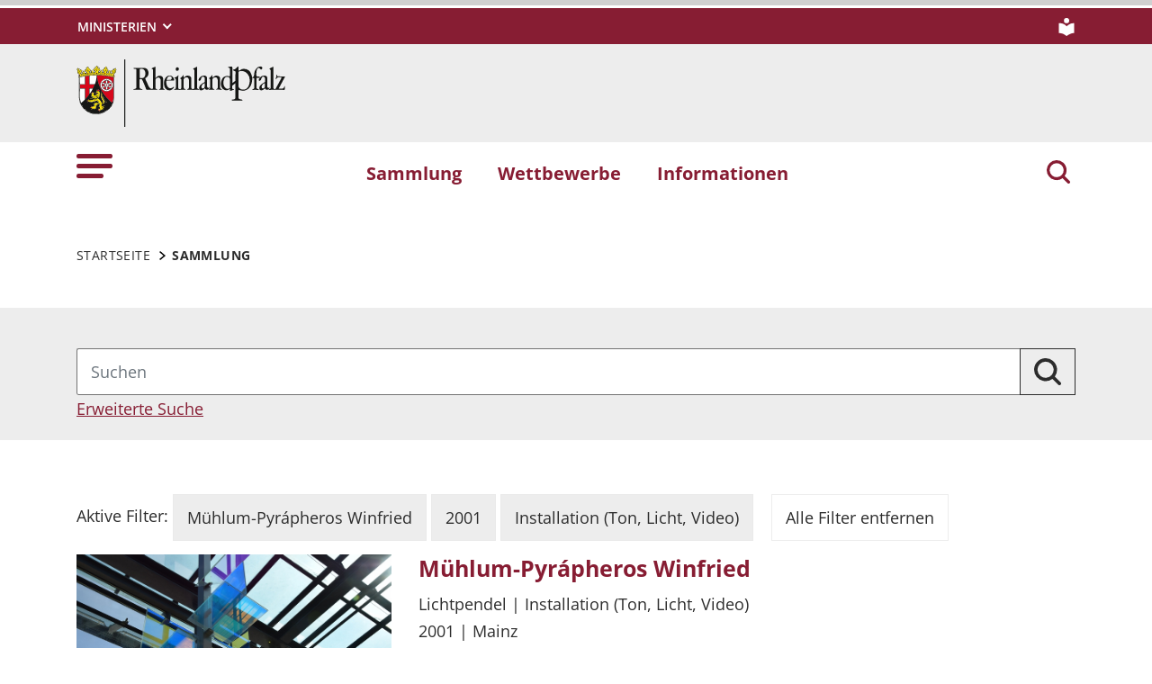

--- FILE ---
content_type: text/html; charset=utf-8
request_url: https://kunstundbau.rlp.de/kunstwerke?tx_solr%5Bfilter%5D%5B0%5D=fertigstellung%3A2001&tx_solr%5Bfilter%5D%5B1%5D=kunstwerkart%3AInstallation+%28Ton%2C+Licht%2C+Video%29&tx_solr%5Bfilter%5D%5B2%5D=kuenstler%3AM%C3%BChlum-Pyr%C3%A1pheros+Winfried
body_size: 8811
content:
<!DOCTYPE html>
<html lang="de">
<head>

<meta charset="utf-8">
<!-- 
	This website is powered by TYPO3 - inspiring people to share!
	TYPO3 is a free open source Content Management Framework initially created by Kasper Skaarhoj and licensed under GNU/GPL.
	TYPO3 is copyright 1998-2026 of Kasper Skaarhoj. Extensions are copyright of their respective owners.
	Information and contribution at https://typo3.org/
-->

<base href="https://kunstundbau.rlp.de">
<link rel="icon" href="https://kunstundbau.rlp.de/_assets/8f1d4bf2177894e726dc164a54308e02/Icons/Favicons/favicon.ico" type="image/vnd.microsoft.icon">
<title>Sammlung . Kunst und Bau</title>
<meta name="generator" content="TYPO3 CMS">
<meta name="description" content="Hier stellen wir Ihnen einen Überblick über 71 Jahre realisierte Kunst am Bau  in Rheinland-Pfalz vor. Sie können stöbern und blättern oder gezielt nach einem Kunstwerk suchen.">
<meta name="author" content="Ministerium der Finanzen Rheinland Pfalz">
<meta name="keywords" content="Kunst am Bau Förderung Rheinland Pfalz, Kunst am Bau Rheinland Pfalz, Kunst und Bau Rheinland Pfalz, Kunst im Öffentlichen Raum Rheinland Pfalz, Künstlerische Ausgestaltung im Rahmen einer Landesbaumaßnahme des Landes Rheinland-Pfalz, künstlerische Ausgestaltung öffentlich geförderter Hochbauten des Landes Rheinland Pfalz, digitale Sammlung,Kunstwerkesammlung,Kunstschaffen in Rheinland Pfalz,Beteiligung von bildenden Künstlerinnen und Künstlern">
<meta name="viewport" content="width=device-width, initial-scale=1">
<meta name="twitter:card" content="summary">
<meta name="msapplication-tilecolor" content="#da532c">
<meta name="msapplication-config" content="https://kunstundbau.rlp.de/_assets/8f1d4bf2177894e726dc164a54308e02/Site/browserconfig.xml">
<meta name="theme-color" content="#ffffff">


<link rel="stylesheet" href="https://kunstundbau.rlp.de/typo3temp/assets/css/7015c8c4ac5ff815b57530b221005fc6.css?1687351146" media="all">
<link rel="stylesheet" href="https://kunstundbau.rlp.de/_assets/90e5b5e0fb243702058dd4a76da35c8b/Css/screen.min.css?1763102914" media="all">
<link rel="stylesheet" href="https://kunstundbau.rlp.de/_assets/876e4ef6109cc0d2d650c1fbf98c31d2/Stylesheets/leaflet.css?1763102915" media="all">




<script src="https://kunstundbau.rlp.de/_assets/90e5b5e0fb243702058dd4a76da35c8b/JavaScript/headerBundle.min.js?1763102914"></script>
<script src="https://kunstundbau.rlp.de/_assets/876e4ef6109cc0d2d650c1fbf98c31d2/Javascript/leaflet.js?1763102915"></script>



    <style>
    picture.lg-img-wrap {
      padding:3rem 0;
    }
    </style><link rel="apple-touch-icon" sizes="180x180" href="https://kunstundbau.rlp.de/_assets/8f1d4bf2177894e726dc164a54308e02/Icons/Favicons/apple-touch-icon.png">
<link rel="icon" type="image/png" sizes="32x32" href="https://kunstundbau.rlp.de/_assets/8f1d4bf2177894e726dc164a54308e02/Icons/Favicons/favicon-32x32.png">
<link rel="icon" type="image/png" sizes="16x16" href="https://kunstundbau.rlp.de/_assets/8f1d4bf2177894e726dc164a54308e02/Icons/Favicons/favicon-16x16.png">
<link rel="manifest" href="https://kunstundbau.rlp.de/_assets/8f1d4bf2177894e726dc164a54308e02/Site/site.webmanifest">
<link rel="mask-icon" href="https://kunstundbau.rlp.de/_assets/8f1d4bf2177894e726dc164a54308e02/Icons/Favicons/safari-pinned-tab.svg" color="#5bbad5">
<link rel="canonical" href="https://kunstundbau.rlp.de/kunstwerke"/>

</head>
<body id="p7749" class="page-7749 pagelevel-1 language-0 backendlayout-default layout-default">

<a href="/kunstwerke#main-content"
   id="skip-link"
   class="btn btn-primary"
   aria-label="Zum Hauptinhalt springen">
	Zum Hauptinhalt springen
</a><header id="top-header"
	        class="pb-7"><nav class="navbar navbar--meta navbar-expand navbar-dark bg-primary" id="nav-meta"><div class="container h-100"><a aria-label="Seitennavigation"
		   aria-controls="offcanvas"
		   class="px-0 py-2 nav-item me-3 d-lg-none h-100"
		   data-bs-toggle="offcanvas"
		   href="#offcanvas"
		   role="button"><img class="w-100 h-100 align-top" alt="Seitennavigation" src="https://kunstundbau.rlp.de/_assets/8f1d4bf2177894e726dc164a54308e02/Icons/list_white.svg" width="40" height="27" /></a><div class="dropdown d-none d-lg-block"><button aria-label="Ministerien"
						aria-expanded="false"
						aria-haspopup="true"
						class="btn dropdown-toggle dropdown-toggle--ministries text-uppercase"
						data-bs-toggle="dropdown"
						id="nav-meta-ministries"><span>Ministerien</span></button><ul aria-labelledby="nav-meta-ministries" class="dropdown-menu"><li class=" d-inline-block w-100"><a href="https://www.rlp.de/regierung/staatskanzlei" target="_blank" role="button" rel="noreferrer" title="Staatskanzlei" class="dropdown-item text-wrap">
				Staatskanzlei
			</a></li><li class=" d-inline-block w-100"><a href="https://fm.rlp.de" target="_blank" role="button" rel="noreferrer" title="Finanzen" class="dropdown-item text-wrap">
				Finanzen
			</a></li><li class=" d-inline-block w-100"><a href="https://mdi.rlp.de" target="_blank" role="button" rel="noreferrer" title="Inneres und Sport" class="dropdown-item text-wrap">
				Inneres und Sport
			</a></li><li class=" d-inline-block w-100"><a href="https://mastd.rlp.de" target="_blank" role="button" rel="noreferrer" title="Arbeit, Soziales, Transformation und Digitalisierung" class="dropdown-item text-wrap">
				Arbeit, Soziales, Transformation und Digitalisierung
			</a></li><li class=" d-inline-block w-100"><a href="https://bm.rlp.de" target="_blank" role="button" rel="noreferrer" title="Bildung" class="dropdown-item text-wrap">
				Bildung
			</a></li><li class=" d-inline-block w-100"><a href="https://mwvlw.rlp.de" target="_blank" role="button" rel="noreferrer" title="Wirtschaft, Verkehr, Landwirtschaft und Weinbau" class="dropdown-item text-wrap">
				Wirtschaft, Verkehr, Landwirtschaft und Weinbau
			</a></li><li class=" d-inline-block w-100"><a href="https://jm.rlp.de" target="_blank" role="button" rel="noreferrer" title="Justiz" class="dropdown-item text-wrap">
				Justiz
			</a></li><li class=" d-inline-block w-100"><a href="https://mkuem.rlp.de" target="_blank" role="button" rel="noreferrer" title="Klimaschutz, Umwelt, Energie und Mobilität" class="dropdown-item text-wrap">
				Klimaschutz, Umwelt, Energie und Mobilität
			</a></li><li class=" d-inline-block w-100"><a href="https://mffki.rlp.de" target="_blank" role="button" rel="noreferrer" title="Familien, Frauen, Kultur und Integration" class="dropdown-item text-wrap">
				Familien, Frauen, Kultur und Integration
			</a></li><li class=" nav-item-last mb-6 d-inline-block w-100"><a href="https://mwg.rlp.de" target="_blank" role="button" rel="noreferrer" title="Wissenschaft und Gesundheit" class="dropdown-item text-wrap">
				Wissenschaft und Gesundheit
			</a></li></ul></div><button aria-label="Suchen"
					class="d-md-none py-2 h-100 bg-transparent border-0 pe-0 js__search-item"
					data-bs-toggle="offcanvas"
					data-bs-target="#offcanvas"><img class="m-auto h-100 align-top" alt="Suchen" src="https://kunstundbau.rlp.de/_assets/8f1d4bf2177894e726dc164a54308e02/Icons/search_white.svg" width="25" height="25" /></button><button type="button" aria-label="Suchen"
					class="search-overlay-trigger d-none d-md-block d-lg-none py-2 h-100 bg-transparent border-0 pe-0"
					data-bs-toggle="modal"
					data-bs-target="#searchModal"><img class="m-auto h-100 align-top" alt="Suchen" src="https://kunstundbau.rlp.de/_assets/8f1d4bf2177894e726dc164a54308e02/Icons/search_white.svg" width="25" height="25" /></button><a aria-label="Leichte Sprache" class="nav-link nav-link--simpleLang p-0 d-none d-lg-block ms-7" href="/ueber-rlpde/leichte-sprache"><img alt="Leichte Sprache" src="https://kunstundbau.rlp.de/_assets/8f1d4bf2177894e726dc164a54308e02/Icons/simple_lang_white.svg" width="20" height="20" /></a></div></nav><nav class="navbar navbar-expand navbar-light bg-secondary" id="nav-logo"><div class="container"><div id="rlp-logo"><a href="/" aria-label="Zur Startseite von: Kunst und Bau"><img src="https://kunstundbau.rlp.de/fileadmin/_logos/logo_rlp.svg" width="232" height="75"  class="img-fluid"  alt="Logo Rheinland Pfalz die Landesregierung" ></a></div><div></div></div></nav><nav class="navbar navbar-expand navbar-light bg-white d-none d-lg-block" id="nav-main"><div class="container"><a aria-label="Seitennavigation" aria-controls="offcanvas" class="nav-link px-0 nav-item me-6" data-bs-toggle="offcanvas" href="#offcanvas" role="button"><img alt="Seitennavigation" src="https://kunstundbau.rlp.de/_assets/8f1d4bf2177894e726dc164a54308e02/Icons/list.svg" width="40" height="27" /></a><ul class="navbar-nav"><li id="page-id-7749"
						class="nav-item page first-level active"><a href="/kunstwerke" target="_self" role="button" title="Sammlung" class="nav-link fw-bold">
						Sammlung
					</a></li><li id="page-id-7748"
						class="nav-item page first-level"><a href="/wettbewerbe" target="_self" role="button" title="Wettbewerbe" class="nav-link fw-bold">
						Wettbewerbe
					</a></li><li id="page-id-7714"
						class="nav-item page first-level nav-item-last"><a href="/informationen" target="_self" role="button" title="Informationen" class="nav-link fw-bold">
						Informationen
					</a></li></ul><button aria-label="Suchen"
						type="button"
				        name="search-modal"
						class="search-overlay-trigger nav-item nav-item__search d-none d-lg-block bg-transparent border-0 ms-6"
						data-bs-toggle="modal"
						data-bs-target="#searchModal"><img class="m-auto nav-item__search__icon align-top" alt="Suchen" src="https://kunstundbau.rlp.de/_assets/8f1d4bf2177894e726dc164a54308e02/Icons/search_red.svg" width="30" height="30" /></button></div></nav><div class="offcanvas offcanvas-start" id="offcanvas" tabindex="-1"><div class="offcanvas-header pb-5"><button aria-label="Schließen"
				class="btn-close-offcanvas text-reset p-0 ms-n2"
				data-bs-dismiss="offcanvas"
				type="button"><img alt="Schließen" src="https://kunstundbau.rlp.de/_assets/8f1d4bf2177894e726dc164a54308e02/Icons/close.svg" width="20" height="20" /></button><div class="offcanvas-header__meta"><a aria-label="Leichte Sprache" class="ms-4 ps-3 py-2" href="/ueber-rlpde/leichte-sprache"><img alt="Leichte Sprache" src="https://kunstundbau.rlp.de/_assets/8f1d4bf2177894e726dc164a54308e02/Icons/simple_lang.svg" width="20" height="20" /></a></div></div><div class="offcanvas-body pt-0"><div class="row"><div class="col-12"><div class="tx_solr"><div class="tx-solr-search-form"><form method="get" class="main-search mb-7 mt-1" id="tx-solr-search-form-pi-results-offcanvas" action="/suche" data-suggest="/suche?type=7384" data-suggest-header="Top Results" accept-charset="utf-8"><div class="input-group"><label id="solr-search-offcanvas-input-label"
						   class="control-label control-label-text control-label-text-small w-100"
						   for="solr-search-offcanvas-input">
						Suchbegriff
					</label><input type="text"
						   id="solr-search-offcanvas-input"
						   class="js__offcanvas__solr-suggest tx-solr-q js-solr-q tx-solr-suggest tx-solr-suggest-focus form-control"
						   placeholder=""
						   name="tx_solr[q]"
						   value=""
						   aria-labelledby="solr-search-offcanvas-input-label"
					/><div class="input-group-text"><button aria-label="Suchen"
								class="btn btn-link p-0  tx-solr-submit"
						        name="search-submit-mobile"
								type="submit"><img src="https://kunstundbau.rlp.de/_assets/8f1d4bf2177894e726dc164a54308e02/Icons/search_black.svg" width="20" height="20" alt="" /></button></div></div></form></div></div></div></div><nav class="navbar p-0 navbar-light bg-white" id="nav-offcanvas"><ul class="navbar-nav w-100"><li class="nav-item page-id-7749 page position-relative first-level active dropdown"><div class="position-relative"><a href="/kunstwerke" target="_self" role="button" title="Sammlung" class="nav-link fw-bold d-inline-block active text-black">
												Sammlung
											</a><button
												class="nav-link__toggle bg-transparent border-0 nav-link float-end px-3 me-n3 "
												data-bs-target="#children-of-7749"
												data-bs-toggle="collapse"
												aria-expanded="false"
												aria-controls="children-of-7749"
											><img class="icon" alt="Unterseiten anzeigen/ausblenden" src="https://kunstundbau.rlp.de/_assets/8f1d4bf2177894e726dc164a54308e02/Icons/arrow_down.svg" width="17" height="12" /></button></div><ul id="children-of-7749" class="collapse ps-3 show"><li class="nav-item page-id-7810 "><a href="/kunstwerke/rundgaenge-plan-k" target="_self" title="Sammlung" class="nav-link">
							Rundgänge Plan K
						</a></li><li class="nav-item page-id-7747 "><a href="/kuenstler-in" target="_self" title="Sammlung" class="nav-link">
							Künstler/in
						</a></li><li class="nav-item page-id-7751 "><a href="/kunstwerke/chronologie" target="_self" title="Sammlung" class="nav-link">
							Chronologie
						</a></li></ul></li><li class="nav-item page-id-7748 page position-relative first-level dropdown"><div class="position-relative"><a href="/wettbewerbe" target="_self" role="button" title="Wettbewerbe" class="nav-link fw-bold d-inline-block">
												Wettbewerbe
											</a><button
												class="nav-link__toggle bg-transparent border-0 nav-link float-end px-3 me-n3 collapsed"
												data-bs-target="#children-of-7748"
												data-bs-toggle="collapse"
												aria-expanded="false"
												aria-controls="children-of-7748"
											><img class="icon" alt="Unterseiten anzeigen/ausblenden" src="https://kunstundbau.rlp.de/_assets/8f1d4bf2177894e726dc164a54308e02/Icons/arrow_down_red.svg" width="17" height="12" /></button></div><ul id="children-of-7748" class="collapse ps-3 "><li class="nav-item page-id-7807 "><a href="/wettbewerbe/archiv" target="_self" title="Wettbewerbe" class="nav-link">
							Archiv
						</a></li></ul></li><li class="nav-item page-id-7714 page position-relative first-level dropdown nav-item-last"><div class="position-relative"><a href="/informationen" target="_self" role="button" title="Informationen" class="nav-link fw-bold d-inline-block">
												Informationen
											</a><button
												class="nav-link__toggle bg-transparent border-0 nav-link float-end px-3 me-n3 collapsed"
												data-bs-target="#children-of-7714"
												data-bs-toggle="collapse"
												aria-expanded="false"
												aria-controls="children-of-7714"
											><img class="icon" alt="Unterseiten anzeigen/ausblenden" src="https://kunstundbau.rlp.de/_assets/8f1d4bf2177894e726dc164a54308e02/Icons/arrow_down_red.svg" width="17" height="12" /></button></div><ul id="children-of-7714" class="collapse ps-3 "><li class="nav-item page-id-7812 "><a href="/informationen/kunstambau-kunstundbau" target="_self" title="Informationen" class="nav-link">
							KunstAMBau, KunstUNDBau?
						</a></li><li class="nav-item page-id-7780 dropdown"><div class="position-relative"><a href="/informationen/fragen-und-antworten" target="_self" title="Informationen" class="nav-link d-inline-block">
										Fragen und Antworten zur Umsetzung künstlerischer Ausgestaltungen
									</a><button
										class="nav-link__toggle bg-transparent border-0 nav-link float-end px-3 me-n3 collapsed"
										data-bs-target="#children-of-7780"
										data-bs-toggle="collapse"
										aria-expanded="false"
										aria-controls="children-of-7780"
									><img class="icon" alt="Unterseiten anzeigen/ausblenden" src="https://kunstundbau.rlp.de/_assets/8f1d4bf2177894e726dc164a54308e02/Icons/arrow_down_red.svg" width="17" height="12" /></button></div><ul id="children-of-7780" class="collapse ps-3 "><li class="nav-item page-id-7800 "><a href="/informationen/fragen-und-antworten-1-1-7" target="_self" title="Fragen und Antworten zur Umsetzung künstlerischer Ausgestaltungen" class="nav-link">
							FAQ - Regelwerke &amp; Muster und Vordrucke
						</a></li><li class="nav-item page-id-7799 "><a href="/informationen/fragen-und-antworten-1-1-6" target="_self" title="Fragen und Antworten zur Umsetzung künstlerischer Ausgestaltungen" class="nav-link">
							FAQ - Kunstwerk
						</a></li><li class="nav-item page-id-7798 "><a href="/informationen/fragen-und-antworten-1-1-5" target="_self" title="Fragen und Antworten zur Umsetzung künstlerischer Ausgestaltungen" class="nav-link">
							FAQ - Schritt 6 | Beauftragung
						</a></li><li class="nav-item page-id-7797 "><a href="/informationen/fragen-und-antworten-1-1-4" target="_self" title="Fragen und Antworten zur Umsetzung künstlerischer Ausgestaltungen" class="nav-link">
							FAQ - Schritt 5 | Wettbewerb
						</a></li><li class="nav-item page-id-7796 "><a href="/informationen/fragen-und-antworten-1-1-3" target="_self" title="Fragen und Antworten zur Umsetzung künstlerischer Ausgestaltungen" class="nav-link">
							FAQ - Schritt 4  | Auslobungsunterlagen
						</a></li><li class="nav-item page-id-7795 "><a href="/informationen/fragen-und-antworten-1-1-2" target="_self" title="Fragen und Antworten zur Umsetzung künstlerischer Ausgestaltungen" class="nav-link">
							FAQ - Schritt 3 | Besetzung der Gremien
						</a></li><li class="nav-item page-id-7794 "><a href="/informationen/fragen-und-antworten-1-1-1-1" target="_self" title="Fragen und Antworten zur Umsetzung künstlerischer Ausgestaltungen" class="nav-link">
							FAQ - Schritt 2 | Wahl des Auslobungsverfahrens
						</a></li><li class="nav-item page-id-7790 "><a href="/informationen/fragen-und-antworten-1" target="_self" title="Fragen und Antworten zur Umsetzung künstlerischer Ausgestaltungen" class="nav-link">
							FAQ - Vorüberlegungen
						</a></li><li class="nav-item page-id-7792 "><a href="/informationen/fragen-und-antworten-1-1" target="_self" title="Fragen und Antworten zur Umsetzung künstlerischer Ausgestaltungen" class="nav-link">
							Alle FAQ auf einen Blick
						</a></li><li class="nav-item page-id-7793 "><a href="/informationen/fragen-und-antworten-1-1-1" target="_self" title="Fragen und Antworten zur Umsetzung künstlerischer Ausgestaltungen" class="nav-link">
							FAQ - Schritt 1 | Zielbestimmung
						</a></li></ul></li><li class="nav-item page-id-7785 "><a href="/informationen/rechtsgrundlagen" target="_self" title="Informationen" class="nav-link">
							Rechtsgrundlagen und Arbeitshilfe
						</a></li><li class="nav-item page-id-7786 "><a href="/informationen/muster-und-vordrucke" target="_self" title="Informationen" class="nav-link">
							Muster und Vordrucke
						</a></li><li class="nav-item page-id-7814 "><a href="/informationen/veroeffentlichungen-1" target="_self" title="Informationen" class="nav-link">
							Nutzung der Website für Veröffentlichungen
						</a></li><li class="nav-item page-id-7787 "><a href="/informationen/nuetzliche-links" target="_self" title="Informationen" class="nav-link">
							nützliche Links
						</a></li></ul></li></ul></nav><nav id="nav-offcanvas-footer" class="py-6"><ul class="nav navbar-nav flex-column"><li class="nav-item dropdown"><div class="position-relative"><a aria-controls="nav-offcanvas-footer-1"
										 aria-expanded="false" class="nav-link d-inline-block text-black"
										 data-bs-target="#nav-offcanvas-footer-1"
										 data-bs-toggle="collapse"
										 href="#"
										 id="nav-offcanvas-footer-toggle-1"
										 role="button"
										 title="Über uns">
										Über uns
									</a><button aria-controls="nav-offcanvas-footer-1"
												aria-expanded="false"
												class="bg-transparent border-0 nav-link nav-link__toggle float-end  px-3 me-n3 collapsed"
												data-bs-target="#nav-offcanvas-footer-1"
												data-bs-toggle="collapse"><img class="icon" alt="Unterseiten anzeigen/ausblenden" src="https://kunstundbau.rlp.de/_assets/8f1d4bf2177894e726dc164a54308e02/Icons/arrow_down.svg" width="17" height="12" /></button></div><ul aria-labelledby="nav-offcanvas-footer-toggle-1"
								class="nav-offcanvas-list collapse "
								id="nav-offcanvas-footer-1"><li class="nav-item page "><a class="nav-link" href="/ueber-uns/kontakt"  title="Kontakt">
											Kontakt
										</a></li><li class="nav-item page "><a class="nav-link" href="/ueber-uns/impressum"  title="Impressum">
											Impressum
										</a></li><li class="nav-item page "><a class="nav-link" href="/ueber-uns/datenschutz"  title="Datenschutz">
											Datenschutz
										</a></li><li class="nav-item page "><a class="nav-link" href="/ueber-uns/sitemap"  title="Sitemap">
											Sitemap
										</a></li><li class="nav-item page "><a class="nav-link" href="/ueber-rlpde/leichte-sprache"  title="Leichte Sprache">
											Leichte Sprache
										</a></li><li class="nav-item page  nav-item-last"><a class="nav-link" href="/ueber-uns/erklaerung-zur-barrierefreiheit"  title="Erklärung zur Barrierefreiheit">
											Erklärung zur Barrierefreiheit
										</a></li></ul></li><li class="nav-item dropdown"><div class="position-relative"><a aria-controls="nav-offcanvas-footer-2"
										 aria-expanded="false" class="nav-link d-inline-block text-black"
										 data-bs-target="#nav-offcanvas-footer-2"
										 data-bs-toggle="collapse"
										 href="#"
										 id="nav-offcanvas-footer-toggle-2"
										 role="button"
										 title="Infos">
										Infos
									</a><button aria-controls="nav-offcanvas-footer-2"
												aria-expanded="false"
												class="bg-transparent border-0 nav-link nav-link__toggle float-end  px-3 me-n3 collapsed"
												data-bs-target="#nav-offcanvas-footer-2"
												data-bs-toggle="collapse"><img class="icon" alt="Unterseiten anzeigen/ausblenden" src="https://kunstundbau.rlp.de/_assets/8f1d4bf2177894e726dc164a54308e02/Icons/arrow_down.svg" width="17" height="12" /></button></div><ul aria-labelledby="nav-offcanvas-footer-toggle-2"
								class="nav-offcanvas-list collapse "
								id="nav-offcanvas-footer-2"><li class="nav-item page  nav-item-last"><a class="nav-link" href="/service/newsletter/anmeldung"  title="Newsletter">
											Newsletter
										</a></li></ul></li></ul></nav><nav><ul class="nav navbar-nav flex-column"><li class="nav-item"><div class="position-relative" id="nav-offcanvas-ministries-toggle"><a href="#"
						 class="nav-link collapsed text-black fw-bold" title="" role="button"
						 data-bs-target="#nav-offcanvas-ministries" data-bs-toggle="collapse" aria-expanded="false"
						 aria-controls="nav-offcanvas-ministries"><span>Ministerien</span></a><button
						class="nav-link__toggle bg-transparent border-0 nav-link float-end collapsed"
						data-bs-target="#nav-offcanvas-ministries"
						data-bs-toggle="collapse"
						aria-expanded="false"
						aria-controls="nav-offcanvas-ministries"
					><img class="icon" alt="Unterseiten anzeigen/ausblenden" src="https://kunstundbau.rlp.de/_assets/8f1d4bf2177894e726dc164a54308e02/Icons/arrow_down.svg" width="17" height="12" /></button></div><ul id="nav-offcanvas-ministries"
					class="nav-offcanvas-list collapse"
					aria-labelledby="nav-offcanvas-ministries-toggle"><li class="nav-item page "><a href="https://www.rlp.de/regierung/staatskanzlei" target="_blank" role="button" rel="noreferrer" title="Staatskanzlei" class="nav-link">
								Staatskanzlei
							</a></li><li class="nav-item page "><a href="https://fm.rlp.de" target="_blank" role="button" rel="noreferrer" title="Finanzen" class="nav-link">
								Finanzen
							</a></li><li class="nav-item page "><a href="https://mdi.rlp.de" target="_blank" role="button" rel="noreferrer" title="Inneres und Sport" class="nav-link">
								Inneres und Sport
							</a></li><li class="nav-item page "><a href="https://mastd.rlp.de" target="_blank" role="button" rel="noreferrer" title="Arbeit, Soziales, Transformation und Digitalisierung" class="nav-link">
								Arbeit, Soziales, Transformation und Digitalisierung
							</a></li><li class="nav-item page "><a href="https://bm.rlp.de" target="_blank" role="button" rel="noreferrer" title="Bildung" class="nav-link">
								Bildung
							</a></li><li class="nav-item page "><a href="https://mwvlw.rlp.de" target="_blank" role="button" rel="noreferrer" title="Wirtschaft, Verkehr, Landwirtschaft und Weinbau" class="nav-link">
								Wirtschaft, Verkehr, Landwirtschaft und Weinbau
							</a></li><li class="nav-item page "><a href="https://jm.rlp.de" target="_blank" role="button" rel="noreferrer" title="Justiz" class="nav-link">
								Justiz
							</a></li><li class="nav-item page "><a href="https://mkuem.rlp.de" target="_blank" role="button" rel="noreferrer" title="Klimaschutz, Umwelt, Energie und Mobilität" class="nav-link">
								Klimaschutz, Umwelt, Energie und Mobilität
							</a></li><li class="nav-item page "><a href="https://mffki.rlp.de" target="_blank" role="button" rel="noreferrer" title="Familien, Frauen, Kultur und Integration" class="nav-link">
								Familien, Frauen, Kultur und Integration
							</a></li><li class="nav-item page  nav-item-last"><a href="https://mwg.rlp.de" target="_blank" role="button" rel="noreferrer" title="Wissenschaft und Gesundheit" class="nav-link">
								Wissenschaft und Gesundheit
							</a></li></ul></li></ul></nav></div></div><div class="modal fade" id="searchModal" tabindex="-1" aria-labelledby="searchModalLabel" aria-hidden="true"><div class="modal-dialog modal-dialog-centered modal-xl"><div class="modal-content border-0 rounded-0"><div class="modal-header border-0"><h5 class="modal-title invisible" id="searchModalLabel">Suche</h5><button type="button" class="btn-close p-0 m-0 align-top" data-bs-dismiss="modal" aria-label="Close"></button></div><div class="modal-body"><div class="row"><div class="col-12"><div class="tx_solr"><div class="tx-solr-search-form tx-solr-search-form-box"><div class="row justify-content-center"><div class="col-8"><form method="get" class="main-search m-0" id="tx-solr-search-form-pi-results-modal" action="/suche" data-suggest="/suche?type=7384" data-suggest-header="Top Results" accept-charset="utf-8"><div class="input-group"><label id="solr-search-modal-input-label"
							   class="control-label control-label-text w-100"
							   for="solr-search-modal-input">
							Suchbegriff
						</label><input type="text"
							   id="solr-search-modal-input"
							   class="js__modal__solr-suggest tx-solr-q js-solr-q tx-solr-suggest tx-solr-suggest-focus form-control"
							   placeholder=""
							   name="tx_solr[q]"
							   value=""
							   aria-labelledby="solr-search-modal-input-label"
						/><button aria-label="Suchen"
								class="btn btn-outline-secondary tx-solr-submit"
						        name="modal-search-submit"
								type="submit"><img class="m-auto nav-item__search__icon align-middle" alt="Suchen" src="https://kunstundbau.rlp.de/_assets/8f1d4bf2177894e726dc164a54308e02/Icons/search_black.svg" width="30" height="30" /></button></div></form></div></div></div></div></div></div></div></div></div></div></header><div itemscope="itemscope"><main role="main" itemprop="mainContentOfPage"><section class="container pb-7 my-0 frame frame-default frame-type-breadcrumb"><div class="row"><div class="col-12"><nav aria-label="breadcrumb"><div class="js__breadcrumb breadcrumb m-0" itemscope itemtype="https://schema.org/BreadcrumbList"><div class="breadcrumb-item first"><a href="/" target="_self" itemprop="item" class="text-black text-decoration-none text-uppercase"><span itemprop="name">Startseite</span></a><meta itemprop="position" content="1" /></div><div class="js__breadcrumb-current-item breadcrumb-item current" aria-current="page" itemprop="item"><span class="text-black text-uppercase fw-bold" itemprop="name">Sammlung</span><meta itemprop="position" content="2" /></div></div></nav></div></div></section><div id="main-content"></div><!--TYPO3SEARCH_begin--><div id="c31275" class="container py-0 my-0 frame frame-default frame-type-list frame-listtype-solr_pi_results frame-layout-0"><div class="tx-solr">
    <div id="tx-solr-search">
        <div class="row">
            <div class="col-12">
                
                    <div class="row">
                        <div class="col-12">
                            


                        </div>
                    </div>
                    <div class="row">
                        <div class="col-12">
                            
    </div></div></div></div></div></div></div>
    <section class="container-wrap pt-7 mb-7 my-0 frame container-bg-gray-bright">
        <div id="c31200" class="container py-0 my-0 frame frame-default frame-type-list frame-listtype-solr_pi_results frame-layout-0">
            <div class="tx-solr">
                <div id="tx-solr-search">
                    <div class="row">
                        <div class="col-12">
                            <div class="row">
                                <div class="col-12">

                                    <div class="row">
                                        <div class="col-12">
                                            <div class="tx-solr-search-form">
                                                
    <div class="tx-solr-search-form">
        <form method="get" class="search-form solr-form" id="tx-solr-search-form-pi-results" action="/kunstwerke" data-suggest="/kunstwerke?type=7384" data-suggest-header="Top Results" accept-charset="utf-8">
            <div class="row">
                <div class="col-12">
                    <div class="input-group">
                        <input placeholder="Suchen" class="tx-solr-q js-solr-q tx-solr-suggest tx-solr-suggest-focus form-control" type="text" name="tx_solr[q]" value="" />
                        
                        <button aria-label="Suchen" class="btn btn-outline-secondary tx-solr-submit" type="submit" name="submit-solr-search" value="Suchen">
                            <img class="m-auto nav-item__search__icon align-top" src="https://kunstundbau.rlp.de/_assets/90e5b5e0fb243702058dd4a76da35c8b/Icons/search.svg" width="30" height="30" alt="" />
                        </button>
                    </div>
                </div>
            </div>

            <div id="hiddenfilters">

            </div>

            <script>
                const queryString = window.location.search;
                const urlParams = new URLSearchParams(queryString);
                let hiddenfilters = document.getElementById('hiddenfilters')
                for (const param of urlParams) {
                    if (param[0].includes('tx_solr[filter]')) {
                        var new_input = document.createElement('input')
                        new_input.type = 'hidden';
                        new_input.name = param[0];
                        new_input.value = param[1];
                        hiddenfilters.append(new_input)
                    }
                }
            </script>

            
        </form>
    </div>

                                            </div>
                                        </div>
                                    </div>

                                    <div class="row">
                                        <div class="col-12 text-start mb-4">
                                            <span id="extended-search-toggle" class="text-primary " role="button"><u>Erweiterte Suche</u></span>
                                        </div>
                                    </div>

                                    <div id="extended-search-content" class="row d-none">
                                        <div class="row">
                                            <div class="h5 solr-options--headline" data-collapse-on-mobile--header="">
                                                
                                            </div>
                                            <div class="solr-options">
                                                
                                                    
                                                        
    <div id="tx-solr-faceting" class="mb-3 mb-sm-0 me-sm-3">
        
            <div class="facet-area-main">
                <div class="solr-facets-available secondaryContentSection">                   
                    <div class="facets pb-3">
                        <div class="row">
                            <div class="col-12">
                                <div class="row mb-8">
                                    
                                        <div class="col-xs-12 col-sm-12 col-md-6 col-lg-3 ">
                                            <div class="facet facet-type facet-type-options" id="facet-dropdown-kuenstler">
                                                


<div class="dropdown">
    <div class="row">
        <div class="col-12">
            <strong>
                
                        Künstler
                    
            </strong>
            <div class="row mb-5" id="kuenstler-content">
                <div class="col-12">
                    <ul class="list-unstyled mb-0" aria-labelledby="dropdownFacet" data-facet-name="kuenstler" data-facet-label="LLL:EXT:rlp_kunst_und_bau/Resources/Private/Language/locallang_solr.xlf:facet.kuenstler">
                        
                            <li class="facet-option " data-facet-item-value="Mühlum-Pyrápheros Winfried">
                                <a class="dropdown-item facet solr-ajaxified" href="/kunstwerke?tx_solr%5Bfilter%5D%5B0%5D=fertigstellung%3A2001&amp;tx_solr%5Bfilter%5D%5B1%5D=kunstwerkart%3AInstallation+%28Ton%2C+Licht%2C+Video%29&amp;tx_solr%5Bfilter%5D%5B2%5D=kuenstler%3AM%C3%BChlum-Pyr%C3%A1pheros+Winfried">
                                    M&uuml;hlum-Pyr&aacute;pheros Winfried
                                    <span class="facet-result-count">(1)</span>
                                </a>
                            </li>
                        
                    </ul>
                    
                </div>
            </div>
        </div>
    </div>
</div>
<script>
    document.getElementById('kuenstler-toggle').addEventListener("click", function(event) {
        event.preventDefault();
        document.querySelectorAll('#kuenstler-content li').forEach((item, index) => {
            if (index >= 3) {
                item.classList.toggle('d-none')
            }
        });
        if (this.textContent.trim() == 'Mehr zeigen') {
            this.textContent = 'Weniger zeigen';
        } else {
            this.textContent = 'Mehr zeigen';
        }

    });
</script>


                                            </div>
                                        </div>
                                    
                                    
                                        <div class="col-xs-12 col-sm-12 col-md-6 col-lg-3 ">
                                            <div class="facet facet-type facet-type-options" id="facet-dropdown-ort">
                                                


<div class="dropdown">
    <div class="row">
        <div class="col-12">
            <strong>
                
                        Ort
                    
            </strong>
            <div class="row mb-5" id="ort-content">
                <div class="col-12">
                    <ul class="list-unstyled mb-0" aria-labelledby="dropdownFacet" data-facet-name="ort" data-facet-label="LLL:EXT:rlp_kunst_und_bau/Resources/Private/Language/locallang_solr.xlf:facet.ort">
                        
                            <li class="facet-option " data-facet-item-value="Mainz">
                                <a class="dropdown-item facet solr-ajaxified" href="/kunstwerke?tx_solr%5Bfilter%5D%5B0%5D=fertigstellung%3A2001&amp;tx_solr%5Bfilter%5D%5B1%5D=kunstwerkart%3AInstallation+%28Ton%2C+Licht%2C+Video%29&amp;tx_solr%5Bfilter%5D%5B2%5D=kuenstler%3AM%C3%BChlum-Pyr%C3%A1pheros+Winfried&amp;tx_solr%5Bfilter%5D%5B3%5D=ort%3AMainz">
                                    Mainz
                                    <span class="facet-result-count">(1)</span>
                                </a>
                            </li>
                        
                    </ul>
                    
                </div>
            </div>
        </div>
    </div>
</div>
<script>
    document.getElementById('ort-toggle').addEventListener("click", function(event) {
        event.preventDefault();
        document.querySelectorAll('#ort-content li').forEach((item, index) => {
            if (index >= 3) {
                item.classList.toggle('d-none')
            }
        });
        if (this.textContent.trim() == 'Mehr zeigen') {
            this.textContent = 'Weniger zeigen';
        } else {
            this.textContent = 'Mehr zeigen';
        }

    });
</script>


                                            </div>
                                        </div>
                                    
                                    
                                        <div class="col-xs-12 col-sm-12 col-md-6 col-lg-3 ">
                                            <div class="facet facet-type facet-type-options" id="facet-dropdown-fertigstellung">
                                                


<div class="dropdown">
    <div class="row">
        <div class="col-12">
            <strong>
                
                        Fertigstellung
                    
            </strong>
            <div class="row mb-5" id="fertigstellung-content">
                <div class="col-12">
                    <ul class="list-unstyled mb-0" aria-labelledby="dropdownFacet" data-facet-name="fertigstellung" data-facet-label="LLL:EXT:rlp_kunst_und_bau/Resources/Private/Language/locallang_solr.xlf:facet.fertigstellung">
                        
                            <li class="facet-option " data-facet-item-value="2001">
                                <a class="dropdown-item facet solr-ajaxified" href="/kunstwerke?tx_solr%5Bfilter%5D%5B0%5D=fertigstellung%3A2001&amp;tx_solr%5Bfilter%5D%5B1%5D=kunstwerkart%3AInstallation+%28Ton%2C+Licht%2C+Video%29&amp;tx_solr%5Bfilter%5D%5B2%5D=kuenstler%3AM%C3%BChlum-Pyr%C3%A1pheros+Winfried">
                                    2001
                                    <span class="facet-result-count">(1)</span>
                                </a>
                            </li>
                        
                    </ul>
                    
                </div>
            </div>
        </div>
    </div>
</div>
<script>
    document.getElementById('fertigstellung-toggle').addEventListener("click", function(event) {
        event.preventDefault();
        document.querySelectorAll('#fertigstellung-content li').forEach((item, index) => {
            if (index >= 3) {
                item.classList.toggle('d-none')
            }
        });
        if (this.textContent.trim() == 'Mehr zeigen') {
            this.textContent = 'Weniger zeigen';
        } else {
            this.textContent = 'Mehr zeigen';
        }

    });
</script>


                                            </div>
                                        </div>
                                    
                                    
                                        <div class="col-xs-12 col-sm-12 col-md-6 col-lg-3 ">
                                            <div class="facet facet-type facet-type-options" id="facet-dropdown-kunstwerkart">
                                                


<div class="dropdown">
    <div class="row">
        <div class="col-12">
            <strong>
                
                        Art des Kunstwerks
                    
            </strong>
            <div class="row mb-5" id="kunstwerkart-content">
                <div class="col-12">
                    <ul class="list-unstyled mb-0" aria-labelledby="dropdownFacet" data-facet-name="kunstwerkart" data-facet-label="LLL:EXT:rlp_kunst_und_bau/Resources/Private/Language/locallang_solr.xlf:facet.kunstwerkart">
                        
                            <li class="facet-option " data-facet-item-value="Installation (Ton, Licht, Video)">
                                <a class="dropdown-item facet solr-ajaxified" href="/kunstwerke?tx_solr%5Bfilter%5D%5B0%5D=fertigstellung%3A2001&amp;tx_solr%5Bfilter%5D%5B1%5D=kunstwerkart%3AInstallation+%28Ton%2C+Licht%2C+Video%29&amp;tx_solr%5Bfilter%5D%5B2%5D=kuenstler%3AM%C3%BChlum-Pyr%C3%A1pheros+Winfried">
                                    Installation (Ton, Licht, Video)
                                    <span class="facet-result-count">(1)</span>
                                </a>
                            </li>
                        
                    </ul>
                    
                </div>
            </div>
        </div>
    </div>
</div>
<script>
    document.getElementById('kunstwerkart-toggle').addEventListener("click", function(event) {
        event.preventDefault();
        document.querySelectorAll('#kunstwerkart-content li').forEach((item, index) => {
            if (index >= 3) {
                item.classList.toggle('d-none')
            }
        });
        if (this.textContent.trim() == 'Mehr zeigen') {
            this.textContent = 'Weniger zeigen';
        } else {
            this.textContent = 'Mehr zeigen';
        }

    });
</script>


                                            </div>
                                        </div>
                                    
                                </div>
                            </div>                            
                        </div>                        
                    </div>
                </div>
            </div>
        
    </div>

                                                    
                                                
                                            </div>
                                        </div>
                                    </div>
                                </div>
                            </div>
                        </div>
                    </div>
                </div>
            </div>
        </div>
    </section>
    <div id="c31200" class="container py-0 my-0 frame frame-default frame-type-list frame-listtype-solr_pi_results frame-layout-0">
        <div class="tx-solr">
            <div id="tx-solr-search">
                <div class="row">
                    <div class="col-12">
                        <div class="row">
                            <div class="col-12">

    <div class="row">
        <div class="col-12">
            
                
    
       <div id="tx-solr-facets-in-use" class="filtering-active pb-3 pt-3">
            <p class="p-0 m-0 me-3 d-inline-block">Aktive Filter:
                
                    
                        <a href="/kunstwerke?tx_solr%5Bfilter%5D%5B0%5D=fertigstellung%3A2001&amp;tx_solr%5Bfilter%5D%5B1%5D=kunstwerkart%3AInstallation+%28Ton%2C+Licht%2C+Video%29" class="solr-ajaxified btn btn-primary">
                            <span>Mühlum-Pyrápheros Winfried</span>
                        </a>
                    
                
                    
                        <a href="/kunstwerke?tx_solr%5Bfilter%5D%5B1%5D=kunstwerkart%3AInstallation+%28Ton%2C+Licht%2C+Video%29&amp;tx_solr%5Bfilter%5D%5B2%5D=kuenstler%3AM%C3%BChlum-Pyr%C3%A1pheros+Winfried" class="solr-ajaxified btn btn-primary">
                            <span>2001</span>
                        </a>
                    
                
                    
                        <a href="/kunstwerke?tx_solr%5Bfilter%5D%5B0%5D=fertigstellung%3A2001&amp;tx_solr%5Bfilter%5D%5B2%5D=kuenstler%3AM%C3%BChlum-Pyr%C3%A1pheros+Winfried" class="solr-ajaxified btn btn-primary">
                            <span>Installation (Ton, Licht, Video)</span>
                        </a>
                    
                
            </p>
            <a href="/kunstwerke" class="solr-ajaxified btn btn-secondary mt-3 mt-sm-0">
                Alle Filter entfernen
            </a>
        </div>
    

            
        </div>
    </div>


        <div class="row">
            <div class="col-12">
                
                        <div data-start="1" class="results-list list-group mb-6">
                            
                                
	<a href="/kunstwerke/kunstwerk/johannes-gutenberg-universitaet-mainz-lichtpendel" title="Lichtpendel" class="text-decoration-none text-body">
	<div class="row mb-2 mb-lg-2 mb-sm-2">
		<div class="col-12 col-lg-12 col-xl-4 mb-0 mb-lg-0 mb-sm-0 mb-xl-0 ">
			
				<div class="img-margin left">
					<div class="position-relative">
						
							<p class="image-copyright">
								&copy; Christoph Görke
							</p>
						
						<img class="img-full image-embed-item" src="https://kunstundbau.rlp.de/fileadmin/test/user_upload/2001-L-002-MZ/2001-L002-MZ-Bild-1.jpg" width="800" height="533" alt="" />
					</div>
				</div>
			
		</div>
		<div class="col-12 col-lg-12 col-xl-8 mb-0 mb-lg-0 mb-sm-0 mb-xl-0">
			<div class="header text-decoration-none">
				<h3 class="text-decoration-none text-primary pb-1 mb-1">
					Mühlum-Pyrápheros Winfried
				</h3>

				<p>
					Lichtpendel | Installation (Ton, Licht, Video) <br/>
					2001 |
					Mainz
				</p>
			</div>
		</div>
	</div>


	</a>
	<hr>

                            
                        </div>

                        

    <div class="row px-6 px-sm-0">
        <div class="col-12 col-md-4 pt-2 pb-7">
            
            <a class="text-black fw-bold" href="
                /kunstwerke#tx-solr-search
            ">
                <img class="me-2" alt="Pfeil" src="https://kunstundbau.rlp.de/_assets/8f1d4bf2177894e726dc164a54308e02/Icons/arrow_up_bold.svg" width="14" height="10" />
                <span>Nach oben</span>
            </a>
        </div>

        
        <div class="col-12 col-md-8 pb-7">
            <nav class="solr-pagination">
                <ul class="f3-widget-paginator pagination justify-content-center justify-content-md-end me-n2">
                    

                    

                    
                        
                                <li class="page-item active">
									<span class="page-link p-0"
                                          title="Seite 1"
                                          aria-label="Seite 1"
                                    >1</span>
                                </li>
                            
                    

                    

                    
                </ul>
            </nav>
        </div>
    </div>

                    
            </div>
        </div>
    <script>
        document.getElementById('extended-search-toggle').addEventListener("click", function() {
            document.getElementById('extended-search-content').classList.toggle('d-none');

            if (document.getElementById('extended-search-content').classList.contains('d-none')) {
                document.getElementById('kunstwerk-kunstwerk-beschreibung-toggle').innerText = 'Erweiterte Suche';
            } else {
                document.getElementById('kunstwerk-kunstwerk-beschreibung-toggle').innerText = 'Erweiterte Suche';
            }
        });
    </script>


                        </div>
                    </div>
                
            </div>
        </div>
    </div>

    <style>

        .results-list .image-copyright {
            width: auto;
            position: absolute;
            left: auto;
            top: auto;
            right: 0;
            bottom: 0;
            z-index: 2;
            height: auto;
            font-size: .875rem;
            text-align: right;
            color: #fff;
            padding: .875rem 1.56rem;
            margin: 0;
            background: rgba(0,0,0,.5);
        }

        @media (max-width: 767.98px) {
            .ce-image .image-copyright, .ce-textpic .image-copyright,
            .results-list .image-copyright {
                font-size: .875rem;
                padding: 0 .56rem;
            }
        }
    </style>
</div>
</div><!--TYPO3SEARCH_end--></main></div><footer><div id="nav-footer" class="bg-black text-lg-start pt-8 pt-lg-7 pb-8"><div class="container"><h2 class="text-white sr-only">Fußzeile</h2><div class="row"><div class="col-12 col-md-6 col-lg-3 mb-4 mb-lg-0 text-white"><div class="accordion" id="footerAccordion-7699"><div class="accordion-item bg-transparent"><div role="heading" aria-level="3" class="accordion-header" id="heading7699"><button class="accordion-button bg-transparent text-white footer-headline collapsed h3 p-0" type="button" data-bs-toggle="collapse" data-bs-target="#accordion-7699" aria-expanded="false" aria-controls="accordion-7699">
							Über uns
						</button></div><div id="accordion-7699" class="accordion-collapse collapse d-md-block pt-md-1" aria-labelledby="heading7699" data-bs-parent="#footerAccordion-7699"><div class="accordion-body p-0"><ul><li class="nav-item"><a class="nav-link nav-link--footer text-decoration-underline" href="/ueber-uns/kontakt"  title="Kontakt">
											Kontakt
										</a></li><li class="nav-item"><a class="nav-link nav-link--footer text-decoration-underline" href="/ueber-uns/impressum"  title="Impressum">
											Impressum
										</a></li><li class="nav-item"><a class="nav-link nav-link--footer text-decoration-underline" href="/ueber-uns/datenschutz"  title="Datenschutz">
											Datenschutz
										</a></li><li class="nav-item"><a class="nav-link nav-link--footer text-decoration-underline" href="/ueber-uns/sitemap"  title="Sitemap">
											Sitemap
										</a></li><li class="nav-item"><a class="nav-link nav-link--footer text-decoration-underline" href="/ueber-rlpde/leichte-sprache"  title="Leichte Sprache">
											Leichte Sprache
										</a></li><li class="nav-item"><a class="nav-link nav-link--footer text-decoration-underline" href="/ueber-uns/erklaerung-zur-barrierefreiheit"  title="Erklärung zur Barrierefreiheit">
											Erklärung zur Barrierefreiheit
										</a></li></ul></div></div></div></div></div><div class="col-12 col-md-6 col-lg-3 mb-4 mb-lg-0 text-white"><div class="accordion" id="footerAccordion-7695"><div class="accordion-item bg-transparent"><div role="heading" aria-level="3" class="accordion-header" id="heading7695"><button class="accordion-button bg-transparent text-white footer-headline collapsed h3 p-0" type="button" data-bs-toggle="collapse" data-bs-target="#accordion-7695" aria-expanded="false" aria-controls="accordion-7695">
							Infos
						</button></div><div id="accordion-7695" class="accordion-collapse collapse d-md-block pt-md-1" aria-labelledby="heading7695" data-bs-parent="#footerAccordion-7695"><div class="accordion-body p-0"><ul><li class="nav-item"><a class="nav-link nav-link--footer text-decoration-underline" href="/service/newsletter/anmeldung"  title="Newsletter">
											Newsletter
										</a></li></ul></div></div></div></div></div></div></div></div></footer>

<script src="https://kunstundbau.rlp.de/_assets/90e5b5e0fb243702058dd4a76da35c8b/JavaScript/vendorBundle.min.js?1763102914"></script>
<script src="https://kunstundbau.rlp.de/_assets/90e5b5e0fb243702058dd4a76da35c8b/JavaScript/libs.min.js?1763102914"></script>
<script src="https://kunstundbau.rlp.de/_assets/90e5b5e0fb243702058dd4a76da35c8b/JavaScript/footerBundle.min.js?1763102914"></script>
<script src="https://kunstundbau.rlp.de/_assets/876e4ef6109cc0d2d650c1fbf98c31d2/Javascript/kub.js?1763102915"></script>



</body>
</html>

--- FILE ---
content_type: application/javascript; charset=utf-8
request_url: https://kunstundbau.rlp.de/_assets/876e4ef6109cc0d2d650c1fbf98c31d2/Javascript/kub.js?1763102915
body_size: 259
content:
let kunstwerk_back_button = document.getElementById('kunstwerk-back-button');

function historyBack() {
    var lastUrl = document.referrer;

    if((lastUrl.indexOf('kub') > 0) || lastUrl.indexOf('kunstundbau') > 0) {
        kunstwerk_back_button.onclick = (evt) => history.back();
    } else {
        kunstwerk_back_button.classList.add('d-none');
    }
}

if(kunstwerk_back_button) {
    historyBack();
}

--- FILE ---
content_type: image/svg+xml
request_url: https://kunstundbau.rlp.de/_assets/8f1d4bf2177894e726dc164a54308e02/Icons/simple_lang.svg
body_size: 342
content:
<svg id="Ebene_1" data-name="Ebene 1" xmlns="http://www.w3.org/2000/svg" viewBox="0 0 17.85 21.28"><defs><style>.cls-1{fill:#2c2c2c}</style></defs><circle id="Ellipse_3" data-name="Ellipse 3" class="cls-1" cx="9" cy="3.12" r="3.12"/><path id="Pfad_370" data-name="Pfad 370" class="cls-1" d="M0 17.69V6.14a12.15 12.15 0 015.1.73 11.08 11.08 0 014 2.93 22.42 22.42 0 013.19-2.38 9.66 9.66 0 015.59-1.27v11.54a15.8 15.8 0 00-4.5 1.06 45.16 45.16 0 00-4.43 2.53 21 21 0 00-4-2.53A19.81 19.81 0 000 17.69z"/></svg>

--- FILE ---
content_type: image/svg+xml
request_url: https://kunstundbau.rlp.de/_assets/8f1d4bf2177894e726dc164a54308e02/Icons/arrow_down_red.svg
body_size: 178
content:
<svg xmlns="http://www.w3.org/2000/svg" viewBox="0 0 17.8 12.02"><path stroke="#871D33" fill="none" stroke-width="2.5" d="M15.94 2.05L9.1 9.08 2.08 2.05"/></svg>